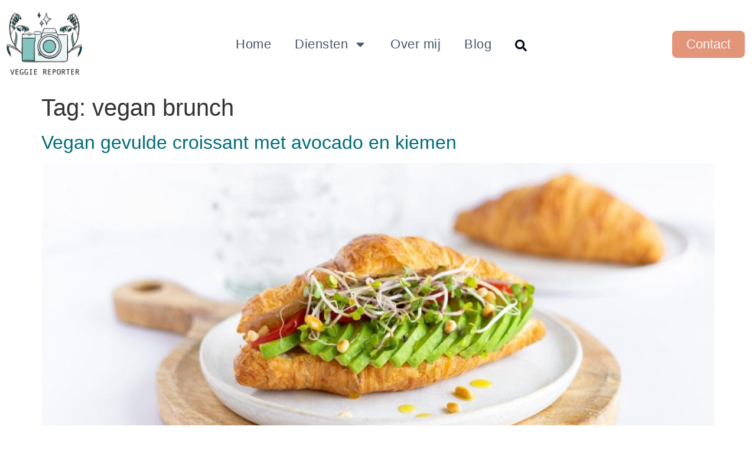

--- FILE ---
content_type: text/css; charset=utf-8
request_url: https://www.veggiereporter.com/wp-content/uploads/elementor/css/post-18.css?ver=1769319891
body_size: 1226
content:
.elementor-18 .elementor-element.elementor-element-0df33ba{transition:background 0.3s, border 0.3s, border-radius 0.3s, box-shadow 0.3s;z-index:99;}.elementor-18 .elementor-element.elementor-element-0df33ba > .elementor-background-overlay{transition:background 0.3s, border-radius 0.3s, opacity 0.3s;}.elementor-bc-flex-widget .elementor-18 .elementor-element.elementor-element-ad80929.elementor-column .elementor-widget-wrap{align-items:center;}.elementor-18 .elementor-element.elementor-element-ad80929.elementor-column.elementor-element[data-element_type="column"] > .elementor-widget-wrap.elementor-element-populated{align-content:center;align-items:center;}.elementor-widget-theme-site-logo .widget-image-caption{color:var( --e-global-color-text );font-family:var( --e-global-typography-text-font-family ), Sans-serif;font-weight:var( --e-global-typography-text-font-weight );}.elementor-18 .elementor-element.elementor-element-61ae3db{text-align:start;}.elementor-18 .elementor-element.elementor-element-61ae3db img{width:130px;}.elementor-bc-flex-widget .elementor-18 .elementor-element.elementor-element-f75a867.elementor-column .elementor-widget-wrap{align-items:center;}.elementor-18 .elementor-element.elementor-element-f75a867.elementor-column.elementor-element[data-element_type="column"] > .elementor-widget-wrap.elementor-element-populated{align-content:center;align-items:center;}.elementor-18 .elementor-element.elementor-element-f75a867.elementor-column > .elementor-widget-wrap{justify-content:center;}.elementor-widget-nav-menu .elementor-nav-menu .elementor-item{font-family:var( --e-global-typography-primary-font-family ), Sans-serif;font-weight:var( --e-global-typography-primary-font-weight );}.elementor-widget-nav-menu .elementor-nav-menu--main .elementor-item{color:var( --e-global-color-text );fill:var( --e-global-color-text );}.elementor-widget-nav-menu .elementor-nav-menu--main .elementor-item:hover,
					.elementor-widget-nav-menu .elementor-nav-menu--main .elementor-item.elementor-item-active,
					.elementor-widget-nav-menu .elementor-nav-menu--main .elementor-item.highlighted,
					.elementor-widget-nav-menu .elementor-nav-menu--main .elementor-item:focus{color:var( --e-global-color-accent );fill:var( --e-global-color-accent );}.elementor-widget-nav-menu .elementor-nav-menu--main:not(.e--pointer-framed) .elementor-item:before,
					.elementor-widget-nav-menu .elementor-nav-menu--main:not(.e--pointer-framed) .elementor-item:after{background-color:var( --e-global-color-accent );}.elementor-widget-nav-menu .e--pointer-framed .elementor-item:before,
					.elementor-widget-nav-menu .e--pointer-framed .elementor-item:after{border-color:var( --e-global-color-accent );}.elementor-widget-nav-menu{--e-nav-menu-divider-color:var( --e-global-color-text );}.elementor-widget-nav-menu .elementor-nav-menu--dropdown .elementor-item, .elementor-widget-nav-menu .elementor-nav-menu--dropdown  .elementor-sub-item{font-family:var( --e-global-typography-accent-font-family ), Sans-serif;font-weight:var( --e-global-typography-accent-font-weight );}.elementor-18 .elementor-element.elementor-element-6559140{width:auto;max-width:auto;}.elementor-18 .elementor-element.elementor-element-6559140 .elementor-menu-toggle{margin-left:auto;}.elementor-18 .elementor-element.elementor-element-6559140 .elementor-nav-menu .elementor-item{font-family:"Satoshi Regular", Sans-serif;font-size:22px;font-weight:400;letter-spacing:0.5px;}.elementor-18 .elementor-element.elementor-element-6559140 .elementor-nav-menu--main .elementor-item{color:#475569;fill:#475569;}.elementor-18 .elementor-element.elementor-element-6559140 .elementor-nav-menu--main .elementor-item:hover,
					.elementor-18 .elementor-element.elementor-element-6559140 .elementor-nav-menu--main .elementor-item.elementor-item-active,
					.elementor-18 .elementor-element.elementor-element-6559140 .elementor-nav-menu--main .elementor-item.highlighted,
					.elementor-18 .elementor-element.elementor-element-6559140 .elementor-nav-menu--main .elementor-item:focus{color:#020617;fill:#020617;}.elementor-18 .elementor-element.elementor-element-6559140 .elementor-nav-menu--dropdown{background-color:var( --e-global-color-1d65a42 );}.elementor-18 .elementor-element.elementor-element-6559140 .elementor-nav-menu--dropdown a:hover,
					.elementor-18 .elementor-element.elementor-element-6559140 .elementor-nav-menu--dropdown a:focus,
					.elementor-18 .elementor-element.elementor-element-6559140 .elementor-nav-menu--dropdown a.elementor-item-active,
					.elementor-18 .elementor-element.elementor-element-6559140 .elementor-nav-menu--dropdown a.highlighted{background-color:var( --e-global-color-accent );}.elementor-widget-icon.elementor-view-stacked .elementor-icon{background-color:var( --e-global-color-primary );}.elementor-widget-icon.elementor-view-framed .elementor-icon, .elementor-widget-icon.elementor-view-default .elementor-icon{color:var( --e-global-color-primary );border-color:var( --e-global-color-primary );}.elementor-widget-icon.elementor-view-framed .elementor-icon, .elementor-widget-icon.elementor-view-default .elementor-icon svg{fill:var( --e-global-color-primary );}.elementor-18 .elementor-element.elementor-element-e547c29{width:auto;max-width:auto;padding:10px 0px 0px 20px;align-self:center;}.elementor-18 .elementor-element.elementor-element-e547c29 .elementor-icon-wrapper{text-align:center;}.elementor-18 .elementor-element.elementor-element-e547c29 .elementor-icon{font-size:20px;}.elementor-18 .elementor-element.elementor-element-e547c29 .elementor-icon svg{height:20px;}.elementor-bc-flex-widget .elementor-18 .elementor-element.elementor-element-5c5c5ab.elementor-column .elementor-widget-wrap{align-items:center;}.elementor-18 .elementor-element.elementor-element-5c5c5ab.elementor-column.elementor-element[data-element_type="column"] > .elementor-widget-wrap.elementor-element-populated{align-content:center;align-items:center;}.elementor-widget-button .elementor-button{background-color:var( --e-global-color-accent );font-family:var( --e-global-typography-accent-font-family ), Sans-serif;font-weight:var( --e-global-typography-accent-font-weight );}.elementor-18 .elementor-element.elementor-element-72f97a1 .elementor-button{background-color:#E29578;font-family:"Satoshi Regular", Sans-serif;font-size:22px;font-weight:500;fill:#FCFCFC;color:#FCFCFC;border-radius:8px 8px 8px 8px;}.elementor-18 .elementor-element.elementor-element-4d4f4df{transition:background 0.3s, border 0.3s, border-radius 0.3s, box-shadow 0.3s;z-index:99;}.elementor-18 .elementor-element.elementor-element-4d4f4df > .elementor-background-overlay{transition:background 0.3s, border-radius 0.3s, opacity 0.3s;}.elementor-bc-flex-widget .elementor-18 .elementor-element.elementor-element-5d4d0cd.elementor-column .elementor-widget-wrap{align-items:center;}.elementor-18 .elementor-element.elementor-element-5d4d0cd.elementor-column.elementor-element[data-element_type="column"] > .elementor-widget-wrap.elementor-element-populated{align-content:center;align-items:center;}.elementor-18 .elementor-element.elementor-element-32454e4{text-align:start;}.elementor-18 .elementor-element.elementor-element-32454e4 img{width:130px;}.elementor-bc-flex-widget .elementor-18 .elementor-element.elementor-element-32ff56c.elementor-column .elementor-widget-wrap{align-items:center;}.elementor-18 .elementor-element.elementor-element-32ff56c.elementor-column.elementor-element[data-element_type="column"] > .elementor-widget-wrap.elementor-element-populated{align-content:center;align-items:center;}.elementor-18 .elementor-element.elementor-element-ffb0147{width:auto;max-width:auto;align-self:center;}.elementor-18 .elementor-element.elementor-element-ffb0147 .elementor-icon-wrapper{text-align:center;}.elementor-18 .elementor-element.elementor-element-ffb0147.elementor-view-stacked .elementor-icon{background-color:var( --e-global-color-dc4a4b3 );}.elementor-18 .elementor-element.elementor-element-ffb0147.elementor-view-framed .elementor-icon, .elementor-18 .elementor-element.elementor-element-ffb0147.elementor-view-default .elementor-icon{color:var( --e-global-color-dc4a4b3 );border-color:var( --e-global-color-dc4a4b3 );}.elementor-18 .elementor-element.elementor-element-ffb0147.elementor-view-framed .elementor-icon, .elementor-18 .elementor-element.elementor-element-ffb0147.elementor-view-default .elementor-icon svg{fill:var( --e-global-color-dc4a4b3 );}.elementor-18 .elementor-element.elementor-element-ffb0147 .elementor-icon{font-size:20px;}.elementor-18 .elementor-element.elementor-element-ffb0147 .elementor-icon svg{height:20px;}.elementor-18 .elementor-element.elementor-element-cba514c .elementor-menu-toggle{margin-left:auto;background-color:var( --e-global-color-1d65a42 );}.elementor-18 .elementor-element.elementor-element-cba514c .elementor-nav-menu .elementor-item{font-family:"Satoshi Regular", Sans-serif;font-size:16px;font-weight:400;letter-spacing:0.5px;}.elementor-18 .elementor-element.elementor-element-cba514c .elementor-nav-menu--main .elementor-item{color:var( --e-global-color-secondary );fill:var( --e-global-color-secondary );}.elementor-18 .elementor-element.elementor-element-cba514c .elementor-nav-menu--main .elementor-item:hover,
					.elementor-18 .elementor-element.elementor-element-cba514c .elementor-nav-menu--main .elementor-item.elementor-item-active,
					.elementor-18 .elementor-element.elementor-element-cba514c .elementor-nav-menu--main .elementor-item.highlighted,
					.elementor-18 .elementor-element.elementor-element-cba514c .elementor-nav-menu--main .elementor-item:focus{color:#020617;fill:#020617;}.elementor-18 .elementor-element.elementor-element-cba514c .elementor-nav-menu--dropdown{background-color:var( --e-global-color-1d65a42 );}.elementor-18 .elementor-element.elementor-element-cba514c .elementor-nav-menu--dropdown a:hover,
					.elementor-18 .elementor-element.elementor-element-cba514c .elementor-nav-menu--dropdown a:focus,
					.elementor-18 .elementor-element.elementor-element-cba514c .elementor-nav-menu--dropdown a.elementor-item-active,
					.elementor-18 .elementor-element.elementor-element-cba514c .elementor-nav-menu--dropdown a.highlighted{background-color:var( --e-global-color-accent );}.elementor-18 .elementor-element.elementor-element-cba514c .elementor-nav-menu--dropdown .elementor-item, .elementor-18 .elementor-element.elementor-element-cba514c .elementor-nav-menu--dropdown  .elementor-sub-item{font-family:"Satoshi Regular", Sans-serif;font-weight:500;}.elementor-18 .elementor-element.elementor-element-cba514c .elementor-nav-menu--dropdown li:not(:last-child){border-style:solid;border-color:var( --e-global-color-655a73f );border-bottom-width:1px;}.elementor-18 .elementor-element.elementor-element-cba514c div.elementor-menu-toggle{color:var( --e-global-color-accent );}.elementor-18 .elementor-element.elementor-element-cba514c div.elementor-menu-toggle svg{fill:var( --e-global-color-accent );}.elementor-theme-builder-content-area{height:400px;}.elementor-location-header:before, .elementor-location-footer:before{content:"";display:table;clear:both;}@media(max-width:1024px){.elementor-18 .elementor-element.elementor-element-32ff56c.elementor-column > .elementor-widget-wrap{justify-content:flex-end;}.elementor-18 .elementor-element.elementor-element-ffb0147{padding:10px 20px 0px 0px;}.elementor-18 .elementor-element.elementor-element-cba514c{width:auto;max-width:auto;align-self:center;--nav-menu-icon-size:25px;}.elementor-18 .elementor-element.elementor-element-cba514c .elementor-nav-menu--dropdown .elementor-item, .elementor-18 .elementor-element.elementor-element-cba514c .elementor-nav-menu--dropdown  .elementor-sub-item{font-size:20px;}.elementor-18 .elementor-element.elementor-element-cba514c .elementor-nav-menu--dropdown a{padding-top:20px;padding-bottom:20px;}.elementor-18 .elementor-element.elementor-element-cba514c .elementor-nav-menu--main > .elementor-nav-menu > li > .elementor-nav-menu--dropdown, .elementor-18 .elementor-element.elementor-element-cba514c .elementor-nav-menu__container.elementor-nav-menu--dropdown{margin-top:50px !important;}}@media(min-width:768px){.elementor-18 .elementor-element.elementor-element-ad80929{width:14%;}.elementor-18 .elementor-element.elementor-element-f75a867{width:71.333%;}.elementor-18 .elementor-element.elementor-element-5c5c5ab{width:14%;}}@media(max-width:1024px) and (min-width:768px){.elementor-18 .elementor-element.elementor-element-ad80929{width:20%;}.elementor-18 .elementor-element.elementor-element-f75a867{width:80%;}.elementor-18 .elementor-element.elementor-element-5c5c5ab{width:20%;}.elementor-18 .elementor-element.elementor-element-5d4d0cd{width:20%;}.elementor-18 .elementor-element.elementor-element-32ff56c{width:80%;}}@media(max-width:767px){.elementor-18 .elementor-element.elementor-element-5d4d0cd{width:30%;}.elementor-18 .elementor-element.elementor-element-32ff56c{width:70%;}.elementor-18 .elementor-element.elementor-element-cba514c .elementor-nav-menu--dropdown .elementor-item, .elementor-18 .elementor-element.elementor-element-cba514c .elementor-nav-menu--dropdown  .elementor-sub-item{font-size:18px;}}

--- FILE ---
content_type: text/css; charset=utf-8
request_url: https://www.veggiereporter.com/wp-content/uploads/elementor/css/post-56.css?ver=1769319891
body_size: 1514
content:
.elementor-56 .elementor-element.elementor-element-2bed343:not(.elementor-motion-effects-element-type-background), .elementor-56 .elementor-element.elementor-element-2bed343 > .elementor-motion-effects-container > .elementor-motion-effects-layer{background-color:var( --e-global-color-1d65a42 );}.elementor-56 .elementor-element.elementor-element-2bed343{transition:background 0.3s, border 0.3s, border-radius 0.3s, box-shadow 0.3s;padding:70px 0px 0px 0px;}.elementor-56 .elementor-element.elementor-element-2bed343 > .elementor-background-overlay{transition:background 0.3s, border-radius 0.3s, opacity 0.3s;}.elementor-56 .elementor-element.elementor-element-331872f > .elementor-element-populated{margin:0px 0px 0px 0px;--e-column-margin-right:0px;--e-column-margin-left:0px;padding:0px 60px 0px 0px;}.elementor-widget-theme-site-logo .widget-image-caption{color:var( --e-global-color-text );font-family:var( --e-global-typography-text-font-family ), Sans-serif;font-weight:var( --e-global-typography-text-font-weight );}.elementor-56 .elementor-element.elementor-element-8cf37e7{margin:-15px 0px calc(var(--kit-widget-spacing, 0px) + -15px) 0px;text-align:start;}.elementor-56 .elementor-element.elementor-element-8cf37e7 img{width:130px;}.elementor-widget-heading .elementor-heading-title{font-family:var( --e-global-typography-primary-font-family ), Sans-serif;font-weight:var( --e-global-typography-primary-font-weight );color:var( --e-global-color-primary );}.elementor-56 .elementor-element.elementor-element-cb4401f{margin:20px 0px calc(var(--kit-widget-spacing, 0px) + 0px) 0px;}.elementor-56 .elementor-element.elementor-element-cb4401f .elementor-heading-title{font-family:"Satoshi Bold", Sans-serif;font-size:18px;font-weight:700;}.elementor-56 .elementor-element.elementor-element-bca2412{--grid-template-columns:repeat(0, auto);text-align:left;--icon-size:15px;--grid-column-gap:10px;--grid-row-gap:0px;}.elementor-56 .elementor-element.elementor-element-bca2412 .elementor-social-icon{background-color:var( --e-global-color-accent );}.elementor-56 .elementor-element.elementor-element-6796fc9 > .elementor-element-populated{border-style:solid;border-width:0px 0px 0px 1px;border-color:#94A3B87A;margin:0px 0px 0px 0px;--e-column-margin-right:0px;--e-column-margin-left:0px;padding:10px 60px 10px 60px;}.elementor-56 .elementor-element.elementor-element-345a340 .elementor-heading-title{font-family:"Satoshi Bold", Sans-serif;font-size:18px;font-weight:700;}.elementor-widget-icon-list .elementor-icon-list-item:not(:last-child):after{border-color:var( --e-global-color-text );}.elementor-widget-icon-list .elementor-icon-list-icon i{color:var( --e-global-color-primary );}.elementor-widget-icon-list .elementor-icon-list-icon svg{fill:var( --e-global-color-primary );}.elementor-widget-icon-list .elementor-icon-list-item > .elementor-icon-list-text, .elementor-widget-icon-list .elementor-icon-list-item > a{font-family:var( --e-global-typography-text-font-family ), Sans-serif;font-weight:var( --e-global-typography-text-font-weight );}.elementor-widget-icon-list .elementor-icon-list-text{color:var( --e-global-color-secondary );}.elementor-56 .elementor-element.elementor-element-ae4b86f .elementor-icon-list-items:not(.elementor-inline-items) .elementor-icon-list-item:not(:last-child){padding-block-end:calc(10px/2);}.elementor-56 .elementor-element.elementor-element-ae4b86f .elementor-icon-list-items:not(.elementor-inline-items) .elementor-icon-list-item:not(:first-child){margin-block-start:calc(10px/2);}.elementor-56 .elementor-element.elementor-element-ae4b86f .elementor-icon-list-items.elementor-inline-items .elementor-icon-list-item{margin-inline:calc(10px/2);}.elementor-56 .elementor-element.elementor-element-ae4b86f .elementor-icon-list-items.elementor-inline-items{margin-inline:calc(-10px/2);}.elementor-56 .elementor-element.elementor-element-ae4b86f .elementor-icon-list-items.elementor-inline-items .elementor-icon-list-item:after{inset-inline-end:calc(-10px/2);}.elementor-56 .elementor-element.elementor-element-ae4b86f .elementor-icon-list-icon i{transition:color 0.3s;}.elementor-56 .elementor-element.elementor-element-ae4b86f .elementor-icon-list-icon svg{transition:fill 0.3s;}.elementor-56 .elementor-element.elementor-element-ae4b86f{--e-icon-list-icon-size:14px;--icon-vertical-offset:0px;}.elementor-56 .elementor-element.elementor-element-ae4b86f .elementor-icon-list-text{color:var( --e-global-color-d7130ee );transition:color 0.3s;}.elementor-56 .elementor-element.elementor-element-a90ba5a > .elementor-element-populated{border-style:solid;border-width:0px 0px 0px 1px;border-color:#94A3B87A;margin:0px 0px 0px 0px;--e-column-margin-right:0px;--e-column-margin-left:0px;padding:10px 60px 10px 60px;}.elementor-56 .elementor-element.elementor-element-63b3b43 .elementor-heading-title{font-family:"Satoshi Bold", Sans-serif;font-size:18px;font-weight:700;}.elementor-56 .elementor-element.elementor-element-d13f123 .elementor-icon-list-items:not(.elementor-inline-items) .elementor-icon-list-item:not(:last-child){padding-block-end:calc(10px/2);}.elementor-56 .elementor-element.elementor-element-d13f123 .elementor-icon-list-items:not(.elementor-inline-items) .elementor-icon-list-item:not(:first-child){margin-block-start:calc(10px/2);}.elementor-56 .elementor-element.elementor-element-d13f123 .elementor-icon-list-items.elementor-inline-items .elementor-icon-list-item{margin-inline:calc(10px/2);}.elementor-56 .elementor-element.elementor-element-d13f123 .elementor-icon-list-items.elementor-inline-items{margin-inline:calc(-10px/2);}.elementor-56 .elementor-element.elementor-element-d13f123 .elementor-icon-list-items.elementor-inline-items .elementor-icon-list-item:after{inset-inline-end:calc(-10px/2);}.elementor-56 .elementor-element.elementor-element-d13f123 .elementor-icon-list-icon i{transition:color 0.3s;}.elementor-56 .elementor-element.elementor-element-d13f123 .elementor-icon-list-icon svg{transition:fill 0.3s;}.elementor-56 .elementor-element.elementor-element-d13f123{--e-icon-list-icon-size:14px;--icon-vertical-offset:0px;}.elementor-56 .elementor-element.elementor-element-d13f123 .elementor-icon-list-text{color:var( --e-global-color-d7130ee );transition:color 0.3s;}.elementor-56 .elementor-element.elementor-element-9dc4c13 > .elementor-element-populated{border-style:solid;border-width:0px 0px 0px 1px;border-color:#94A3B87A;margin:0px 0px 0px 0px;--e-column-margin-right:0px;--e-column-margin-left:0px;padding:10px 10px 10px 60px;}.elementor-56 .elementor-element.elementor-element-16b1f4b .elementor-heading-title{font-family:"Satoshi Bold", Sans-serif;font-size:18px;font-weight:700;}.elementor-widget-text-editor{font-family:var( --e-global-typography-text-font-family ), Sans-serif;font-weight:var( --e-global-typography-text-font-weight );color:var( --e-global-color-text );}.elementor-widget-text-editor.elementor-drop-cap-view-stacked .elementor-drop-cap{background-color:var( --e-global-color-primary );}.elementor-widget-text-editor.elementor-drop-cap-view-framed .elementor-drop-cap, .elementor-widget-text-editor.elementor-drop-cap-view-default .elementor-drop-cap{color:var( --e-global-color-primary );border-color:var( --e-global-color-primary );}.elementor-widget-button .elementor-button{background-color:var( --e-global-color-accent );font-family:var( --e-global-typography-accent-font-family ), Sans-serif;font-weight:var( --e-global-typography-accent-font-weight );}.elementor-56 .elementor-element.elementor-element-a09bfff .elementor-button{background-color:#E29578;font-family:"Satoshi Regular", Sans-serif;font-size:16px;font-weight:500;fill:#FCFCFC;color:#FCFCFC;border-radius:8px 8px 8px 8px;}.elementor-56 .elementor-element.elementor-element-a09bfff{margin:-10px 0px calc(var(--kit-widget-spacing, 0px) + 0px) 0px;}.elementor-56 .elementor-element.elementor-element-bab7037{border-style:solid;border-width:1px 0px 0px 0px;border-color:#94A3B87A;margin-top:50px;margin-bottom:0px;padding:10px 0px 0px 0px;}.elementor-56 .elementor-element.elementor-element-24c090d > .elementor-element-populated{margin:0px 40px 0px 0px;--e-column-margin-right:40px;--e-column-margin-left:0px;}.elementor-56 .elementor-element.elementor-element-07baaf1 .elementor-icon-list-items:not(.elementor-inline-items) .elementor-icon-list-item:not(:last-child){padding-block-end:calc(10px/2);}.elementor-56 .elementor-element.elementor-element-07baaf1 .elementor-icon-list-items:not(.elementor-inline-items) .elementor-icon-list-item:not(:first-child){margin-block-start:calc(10px/2);}.elementor-56 .elementor-element.elementor-element-07baaf1 .elementor-icon-list-items.elementor-inline-items .elementor-icon-list-item{margin-inline:calc(10px/2);}.elementor-56 .elementor-element.elementor-element-07baaf1 .elementor-icon-list-items.elementor-inline-items{margin-inline:calc(-10px/2);}.elementor-56 .elementor-element.elementor-element-07baaf1 .elementor-icon-list-items.elementor-inline-items .elementor-icon-list-item:after{inset-inline-end:calc(-10px/2);}.elementor-56 .elementor-element.elementor-element-07baaf1 .elementor-icon-list-icon i{transition:color 0.3s;}.elementor-56 .elementor-element.elementor-element-07baaf1 .elementor-icon-list-icon svg{transition:fill 0.3s;}.elementor-56 .elementor-element.elementor-element-07baaf1{--e-icon-list-icon-size:14px;--icon-vertical-offset:0px;}.elementor-56 .elementor-element.elementor-element-07baaf1 .elementor-icon-list-item > .elementor-icon-list-text, .elementor-56 .elementor-element.elementor-element-07baaf1 .elementor-icon-list-item > a{font-family:"Satoshi Regular", Sans-serif;font-size:14px;font-weight:400;}.elementor-56 .elementor-element.elementor-element-07baaf1 .elementor-icon-list-text{color:var( --e-global-color-d7130ee );transition:color 0.3s;}.elementor-56 .elementor-element.elementor-element-605fab4 .elementor-icon-list-items:not(.elementor-inline-items) .elementor-icon-list-item:not(:last-child){padding-block-end:calc(25px/2);}.elementor-56 .elementor-element.elementor-element-605fab4 .elementor-icon-list-items:not(.elementor-inline-items) .elementor-icon-list-item:not(:first-child){margin-block-start:calc(25px/2);}.elementor-56 .elementor-element.elementor-element-605fab4 .elementor-icon-list-items.elementor-inline-items .elementor-icon-list-item{margin-inline:calc(25px/2);}.elementor-56 .elementor-element.elementor-element-605fab4 .elementor-icon-list-items.elementor-inline-items{margin-inline:calc(-25px/2);}.elementor-56 .elementor-element.elementor-element-605fab4 .elementor-icon-list-items.elementor-inline-items .elementor-icon-list-item:after{inset-inline-end:calc(-25px/2);}.elementor-56 .elementor-element.elementor-element-605fab4 .elementor-icon-list-item:hover .elementor-icon-list-icon i{color:var( --e-global-color-d7130ee );}.elementor-56 .elementor-element.elementor-element-605fab4 .elementor-icon-list-item:hover .elementor-icon-list-icon svg{fill:var( --e-global-color-d7130ee );}.elementor-56 .elementor-element.elementor-element-605fab4 .elementor-icon-list-icon i{transition:color 0.3s;}.elementor-56 .elementor-element.elementor-element-605fab4 .elementor-icon-list-icon svg{transition:fill 0.3s;}.elementor-56 .elementor-element.elementor-element-605fab4{--e-icon-list-icon-size:14px;--icon-vertical-offset:0px;}.elementor-56 .elementor-element.elementor-element-605fab4 .elementor-icon-list-item > .elementor-icon-list-text, .elementor-56 .elementor-element.elementor-element-605fab4 .elementor-icon-list-item > a{font-family:"Satoshi Regular", Sans-serif;font-size:14px;font-weight:400;text-decoration:underline;}.elementor-56 .elementor-element.elementor-element-605fab4 .elementor-icon-list-text{color:var( --e-global-color-d7130ee );transition:color 0.3s;}.elementor-56 .elementor-element.elementor-element-605fab4 .elementor-icon-list-item:hover .elementor-icon-list-text{color:var( --e-global-color-d7130ee );}.elementor-theme-builder-content-area{height:400px;}.elementor-location-header:before, .elementor-location-footer:before{content:"";display:table;clear:both;}@media(max-width:1024px){.elementor-56 .elementor-element.elementor-element-2bed343{padding:50px 0px 0px 0px;}.elementor-56 .elementor-element.elementor-element-331872f > .elementor-element-populated{margin:0px 0px 20px 0px;--e-column-margin-right:0px;--e-column-margin-left:0px;padding:0px 0px 0px 10px;}.elementor-56 .elementor-element.elementor-element-8cf37e7 img{width:150px;}.elementor-56 .elementor-element.elementor-element-6796fc9 > .elementor-element-populated{margin:0px 0px 0px 10px;--e-column-margin-right:0px;--e-column-margin-left:10px;}.elementor-56 .elementor-element.elementor-element-9dc4c13 > .elementor-element-populated{border-width:0px 0px 0px 0px;padding:10px 10px 10px 10px;}}@media(max-width:767px){.elementor-56 .elementor-element.elementor-element-2bed343{padding:30px 0px 0px 0px;}.elementor-56 .elementor-element.elementor-element-331872f > .elementor-element-populated, .elementor-56 .elementor-element.elementor-element-331872f > .elementor-element-populated > .elementor-background-overlay, .elementor-56 .elementor-element.elementor-element-331872f > .elementor-background-slideshow{border-radius:0px 0px 0px 0px;}.elementor-56 .elementor-element.elementor-element-331872f > .elementor-element-populated{margin:0px 0px 0px 0px;--e-column-margin-right:0px;--e-column-margin-left:0px;padding:10px 10px 10px 10px;}.elementor-56 .elementor-element.elementor-element-6796fc9 > .elementor-element-populated{border-width:0px 0px 0px 0px;margin:40px 10px 40px 10px;--e-column-margin-right:10px;--e-column-margin-left:10px;padding:0px 0px 0px 0px;}.elementor-56 .elementor-element.elementor-element-a90ba5a > .elementor-element-populated{border-width:0px 0px 0px 0px;margin:10px 10px 10px 10px;--e-column-margin-right:10px;--e-column-margin-left:10px;padding:0px 0px 0px 0px;}.elementor-56 .elementor-element.elementor-element-9dc4c13 > .elementor-element-populated{border-width:0px 0px 0px 0px;margin:40px 10px 10px 10px;--e-column-margin-right:10px;--e-column-margin-left:10px;padding:0px 0px 0px 0px;}.elementor-56 .elementor-element.elementor-element-24c090d > .elementor-element-populated{margin:0px 0px 0px 0px;--e-column-margin-right:0px;--e-column-margin-left:0px;}}@media(min-width:768px){.elementor-56 .elementor-element.elementor-element-331872f{width:22%;}.elementor-56 .elementor-element.elementor-element-6796fc9{width:27%;}.elementor-56 .elementor-element.elementor-element-a90ba5a{width:22.753%;}.elementor-56 .elementor-element.elementor-element-9dc4c13{width:28%;}}@media(max-width:1024px) and (min-width:768px){.elementor-56 .elementor-element.elementor-element-331872f{width:34%;}.elementor-56 .elementor-element.elementor-element-6796fc9{width:34%;}.elementor-56 .elementor-element.elementor-element-a90ba5a{width:32%;}.elementor-56 .elementor-element.elementor-element-9dc4c13{width:100%;}}/* Start Custom Fonts CSS */@font-face {
	font-family: 'Satoshi Bold';
	font-style: normal;
	font-weight: normal;
	font-display: auto;
	src: url('https://veggiereporter.com/wp-content/uploads/2024/09/Satoshi-Bold.ttf') format('truetype');
}
/* End Custom Fonts CSS */